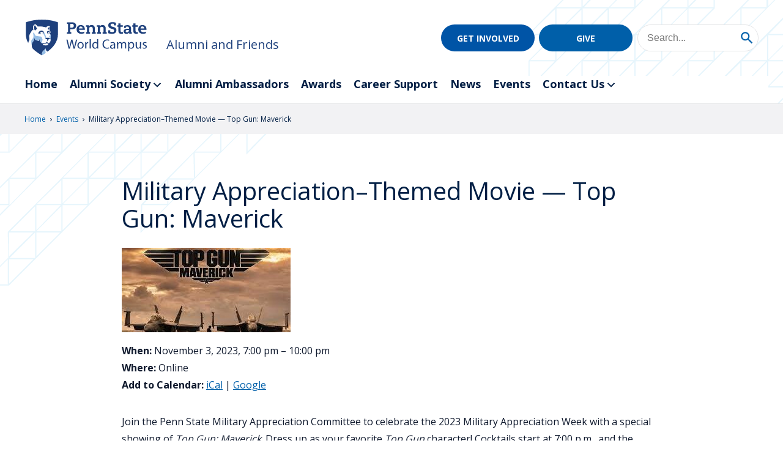

--- FILE ---
content_type: text/css
request_url: https://alumni.worldcampus.psu.edu/wp-content/plugins/ooe-slider-picker/css/slider-v2.css?ver=1.0.1
body_size: 1076
content:
/* General styles for the homepage templates */
.home .homepage-intro-content-wrapper {
    background-color: #ffffff;
  }
  #homepage-intro-sidebar {
    margin-top: 40px;
  }
  @media screen and (min-width: 1024px) {
    #homepage-intro-sidebar {
      margin-top: 0;
    }
  }
  .homepage-intro-content-wrapper #homepage-intro-sidebar section.widget {
    background-color: #ffffff;
    border-radius: 0;
    margin-bottom: 2.8em;
    padding: 0;
  }

/* Slider styles */
.slider-banner {
    background-color:#001e44;
    background-repeat: repeat-x;
    background-position: top 0px left -30px;
    background-image: url(/wp-content/plugins/ooe-slider-picker/images/hub-geometric-sky-blue.svg);
    background-size: 700px;
}

.slides-wrapper {
    line-height:1.0rem;
    margin:auto;
    max-width:1200px;
    overflow:visible;
    position:relative;
}

.slides {
    list-style:none;
    margin:auto;
    max-width:1200px;
    overflow:hidden;
    padding:0;
    position:relative;
    width:100%;
}

.slider-banner .slides li,
.pager li {
    height:inherit;
    opacity:1;
    overflow:hidden;
    padding:0;
    visibility:visible;
}

.pager li a,
.pager li a:active,
.pager li a:focus {
    color:#ffffff;
    font-size: 1.25rem;
}

.pager li a:hover,
.pager li a .fa-circle:before {
    color:#FFD100;
}

.slides li.current-hero {
    overflow:hidden;
}

.slider-banner .slides li {
    display: flex;
    -webkit-transition:visibility .5s ease, opacity .5s ease;
    -moz-transition:visibility .5s ease, opacity .5s ease;
    -o-transition:visibility .5s ease, opacity .5s ease;
    transition:visibility .5s ease, opacity .5s ease;
    width:100%;
}

.slides li:not(.current-hero) {
    left:0;
    opacity:0;
    position:absolute;
    top:0;
    visibility:hidden;
}

.slides li figure {
    display:inline-block;
    margin:0;
    overflow:hidden;
    padding:0;
    width:100%;
}

.slides li figure figcaption {
    color: #ffffff;
    font-size:1.625rem;
    font-weight:600;
    line-height:1.2;
    margin: 0 auto;
    padding:40px 16px;
    -webkit-font-smoothing:antialiased;
}

.slides li figure .image-wrapper {
    height:50vw;
    max-height:376px;
    overflow:hidden;
}

.slides li figure img {
    width:100%;
}

.slides li figure figcaption p {
    font-size:1rem;
    font-weight:normal;
    margin-bottom: 0;
}

.slides li figure figcaption p.no-cta {
    margin-bottom:4rem;
}

.slides li figure figcaption a.slider-call-to-action {
    background-color:#005FA9;
    border-radius: 32px;
    box-shadow: 1px 1px 0px rgba(0,0,0,0.2);
    color: #ffffff;
    display:inline-block;
    font-size:0.875rem;
    font-weight:600;
    margin-top:16px;
    padding:16px 24px;
    text-align:center;
    text-decoration:none;
    text-transform: uppercase;
    min-width:153px;
    -webkit-transition:background-color .25s ease-out;
    -moz-transition:background-color .25s ease-out;
    -o-transition:background-color .25s ease-out;
    transition:background-color .25s ease-out;
    -webkit-font-smoothing: antialiased;
}

.slides li figure figcaption a.slider-call-to-action:hover {
    background-color:#FFD100;
    color: #001e44;
}

.pager {

    list-style:none;
    margin:0;
    padding:0 0 16px 6px;
    width:auto;
}

.pager li {
    cursor:pointer;
    display: inline-block;
    padding:10px;
}


@media screen and (min-width:768px) {

    .slides li figure .image-wrapper {
        height:47vw;
        max-height:482px;
        overflow:hidden;
    }

}

@media screen and (min-width:1024px) {

    .pager {
        bottom:-44px;
        padding:0;
        position:absolute;
        left:0;
    }
    .slider-banner {
        padding: 50px 16px;
    }

    .slides-wrapper {
        background-color: #ffffff;
    }

    .slider-banner .slides {
        padding:0;
    }

    .slider-banner .slides li {
        padding:0;
    }

    .slides li figure .image-wrapper {
        float:right;
        height:29vw;
        max-height:384px;
        overflow:hidden;
        width:64%;
    }

    .slides li figure figcaption {
        color: #0F192D;
        margin: 16px 0 0;
        padding:16px 16px 0;
        width:36%;
    }

    .slides li figure figcaption p {
        font-size: 0.9375rem;
        line-height: 1.3;
        margin-top:.5rem;
    }

    .slides li figure figcaption a {
        bottom:1.4rem;
        display:inline-block;
    }

    .slides li figure figcaption a.slider-call-to-action:hover {
        background-color:#001e44;
        color: #ffffff;
    }

    .pager {
        float:left;
        left:inherit;
        margin:auto;
        right:inherit;
    }
}

@media screen and (min-width:1232px) {

    .slides li figure figcaption p {
        line-height: 1.7;
    }
}


--- FILE ---
content_type: text/css
request_url: https://alumni.worldcampus.psu.edu/wp-content/themes/PSUOutreachMarketing-WorldCampusAlumni/style.css?ver=1.1.3
body_size: 1595
content:
/*
 Theme Name:     World Campus Alumni - PSUOutreachMarketing
 Theme URI:      http://alumni.worldcampus.psu.edu
 Description:    Child theme using the PSUOutreachMarketing parent theme
 Author:         Penn State Outreach and Online Education
 Author URI:     http://www.outreach.psu.edu
 Template:       PSUOutreachMarketing
 Version:        1.1.3
*/

/* Site Title */
#masthead .psu-logo {
  margin-right: 0;
}
#masthead .site-logo a {
  display: block;
  color: #1e407c;
  font-size: 1.25rem;
  font-weight: normal;
}
@media screen and (min-width: 480px) {
  #masthead .site-logo a {
    margin: 21px 0 0;
  }
  .site-title a {
    white-space: nowrap;
    font-weight: 400;
  }
}
@media screen and (max-width: 479px) {
  #masthead .dual-logos .site-logo {
    margin-left: 78px;
  }
}

/* Make sure call-to-action buttons are same size */
.home .slides li figure figcaption a {
  padding: 14px 18px;
  min-width: 153px;
}
#sidebar-body .widget-view-more {
  padding: 10px 24px;
}

/* Homepage slider */
@media screen and (min-width: 1024px) {
  .home .slides li figure figcaption {
    font-size: 1.25rem;
  }
  .home .slides li figure .image-wrapper {
    text-align: right;
}
}

/* Alumni Society Board Members page */
.psu-page-alumni-society-board h3 {
  border-top: 1px solid #f2f3f4;
  padding-top: 40px;
  margin-top: 40px;
}
.psu-page-alumni-society-board h2 + h3 {
  border: 0;
  margin-top: 1em;
  padding-top: 0;
}
.psu-page-alumni-society-board h2 {
  padding-top: 1em;
}

/* Award winner widget on Awards page */
.psu-page-alumni-awards .widget_recent-posts-reorder-widget {
  padding-bottom: 0;
}
.psu-page-alumni-awards #sidebar-body .widget_recent-posts-reorder-widget figure {
  margin-top: 20px;
}
.psu-page-alumni-awards #sidebar-body .widget_recent-posts-reorder-widget h3  {
  font-size: 1rem;
  margin-bottom: 5px;
}
.psu-page-alumni-awards #sidebar-body .widget_recent-posts-reorder-widget h3 a:hover  {
  border-bottom: none;
  text-decoration: underline;
}
.psu-page-alumni-awards #sidebar-body .widget_recent-posts-reorder-widget .index-the-excerpt p {
  font-size: .875rem;
  margin-top: 0;
  margin-bottom: 20px;
}
.psu-page-alumni-awards #sidebar-body .widget_recent-posts-reorder-widget .continue-reading {
  display: none;
}

/*--------------------------------------------------------------
   Gravity Forms
-------------------------------------------------------------- */

/* Hide dropdown arrow from State field for international form */
.psu-page-alumni-information-update .gform_wrapper .gform_body .address_state::before {
  content: none;
}
.gform_wrapper .description, .gform_wrapper .gfield_description, .gform_wrapper .gsection_description, .gform_wrapper .instruction {
  font-size: .875rem;
}
.site-content .call-out-box .gform_wrapper h2.gsection_title {
  font-size: 1.125em;
}
.site-content .gform_wrapper .description, .site-content .gform_wrapper .gsection_description, .gform_wrapper .field_sublabel_above .ginput_complex.ginput_container label, .gform_wrapper .field_sublabel_above div[class*=gfield_date_].ginput_container label, .gform_wrapper .field_sublabel_above div[class*=gfield_time_].ginput_container label, .gform_wrapper .field_sublabel_below .ginput_complex.ginput_container label, .gform_wrapper .field_sublabel_below div[class*=gfield_date_].ginput_container label, .gform_wrapper .field_sublabel_below div[class*=gfield_time_].ginput_container label {
  font-size: .875rem;
}

/* RSS Widget */
#sidebar-body .widget_rss h2.widget-title a {
  display: none;
}
#sidebar-body .widget_rss h2.widget-title:after {
  content: "World Campus News"
}
.main-navigation a, .main-navigation .nav-menu > .menu-item-has-children > a, .main-navigation .nav-menu > .page_item_has_children > a {
  font-size: 1rem;
}
.home .widget li.upcoming-training-event .event-title a {
  font-size: 1rem;
}
.homepage-intro-content p {
  font-size: 1.125rem;
}
.home .homepage-intro-content-wrapper {
  background-color: #f2f3f4;
}

/* Statistics */
#statistics {
  background-color: #f2f3f4;
  border-top: 1px solid #e3e3e8;
}
#statistics h2 {
  color: #0F192D;
  font-size: 1.625rem
}
#statistics li strong,
#statistics li p {
  color: #0F192D;
}
@media screen and (min-width: 768px) {
  #statistics li p {
  margin: 0;
  }
}
#statistics li strong {
  font-size: 2rem
}

/* RSS Widget */
#sidebar-body .widget_rss {
  padding-bottom: 0
}

/* Events Pagination */
.em-pagination {
  display: block;
  margin-top: 2em;
}
.em-pagination strong {
  font-weight: normal;
}
.em-pagination a, .em-pagination a:visited {
  text-decoration: none;
  color: #0F192D;
}
.em-pagination a:hover {
  color: #376ad3;
  border-bottom: 3px solid #376ad3;
}
.em-pagination .page-numbers {
  font-size: 0.875rem;
  letter-spacing: 0.5px;
  padding: 4px 12px 8px;
  margin: 0 3px;
}
.em-pagination .current {
  border-bottom: 3px solid #0F192D;
}
.em-pagination .next, .em-pagination .prev {
  padding: 4px 0 8px;
}
.em-pagination .next:before {
  content: "Next ";
}
.em-pagination .prev:after {
  content: " Previous";
}
.em-pagination a.next:hover, .em-pagination a.prev:hover {
  border-bottom: 0;
}

/* Hub Geometric Background Image */
#content {
  background-repeat: no-repeat;
  background-position: top -300px left -440px;
  background-image: url(images/hub-geometric-sky-blue.svg);
  background-size: 700px;
}
.home .homepage-intro-content-wrapper {
  background-repeat: no-repeat;
  background-position: top -450px left -250px;
  background-image: url(images/hub-geometric-sky-blue.svg);
  background-size: 700px;
}
@media screen and (min-width: 480px) {
  #content {
    background-position: top -400px left -250px;
  }
  #masthead {
    background-repeat: no-repeat;
    background-position: right -380px bottom 30px;
    background-image: url(images/hub-geometric-sky-blue.svg);
    background-size: 700px;
  }
}
@media screen and (min-width: 1024px) {
  #masthead {
    background-position: right -280px top -34px;
  }
}
.home .widget_homepage-bullets-widget {
  background-repeat: no-repeat;
  background-position: right -380px bottom 320px;
  background-image: url(images/hub-geometric-sky-blue.svg);
  background-size: 700px;
}
@media screen and (min-width: 640px) {
  .home .widget_homepage-bullets-widget {
    background-position: right -180px bottom 30px;
  }
}
#header-search form.search-form {
  background-color: #ffffff;
}
.site-footer {
  background-repeat: no-repeat;
  background-position: top left;
  background-image: url(images/hub-geometric-sky-blue.svg);
  background-size: 700px;
  background-color: #001e44;
}


--- FILE ---
content_type: image/svg+xml
request_url: https://alumni.worldcampus.psu.edu/wp-content/themes/PSUOutreachMarketing/images/social-icon-youtube.svg
body_size: 60
content:
<svg version="1.1" id="Layer_1" xmlns="http://www.w3.org/2000/svg" xmlns:xlink="http://www.w3.org/1999/xlink" x="0px" y="0px"
	 viewBox="0 0 40 40" style="enable-background:new 0 0 40 40;" xml:space="preserve">
  <defs>
    <style>.cls-1{fill:red;}.cls-2{fill:#fff;}</style>
  </defs>
  <title>youtube</title>
  <g id="Layer_2" data-name="Layer 2">
    <g id="Layer_1-2" data-name="Layer 1">
      <rect id="_Path_11" data-name=" Path 11" class="cls-1" width="40" height="40"/>
      <path class="cls-2" d="M34.35,12.75a3.78,3.78,0,0,0-2.65-2.67C29.36,9.45,20,9.45,20,9.45s-9.36,0-11.7.63a3.78,3.78,0,0,0-2.65,2.67A39.7918,39.7918,0,0,0,5,20a39.7877,39.7877,0,0,0,.62,7.25,3.78,3.78,0,0,0,2.65,2.67c2.34.63,11.7.63,11.7.63s9.36,0,11.7-.63a3.78,3.78,0,0,0,2.65-2.67A39.7893,39.7893,0,0,0,35,20,39.7926,39.7926,0,0,0,34.35,12.75ZM16.94,24.45v-8.9L24.76,20Z"/>
    </g>
  </g>
</svg>

--- FILE ---
content_type: image/svg+xml
request_url: https://alumni.worldcampus.psu.edu/wp-content/themes/PSUOutreachMarketing/images/social-icon-facebook.svg
body_size: 82
content:
<?xml version="1.0" encoding="utf-8"?>
<!-- Generator: Adobe Illustrator 19.0.0, SVG Export Plug-In . SVG Version: 6.00 Build 0)  -->
<svg version="1.1" id="Layer_1" xmlns="http://www.w3.org/2000/svg" xmlns:xlink="http://www.w3.org/1999/xlink" x="0px" y="0px"
	 viewBox="0 0 144 144" style="enable-background:new 0 0 144 144;" xml:space="preserve">
<style type="text/css">
	.st0{fill:#3C5A98;}
	.st1{fill:#FFFFFF;}
</style>
<rect id="XMLID_46_" x="0" y="0" class="st0" width="144" height="144"/>
<path id="f" class="st1" d="M99,144.3V88.2h18.8l2.8-21.9H99v-14c0-6.3,1.8-10.6,10.8-10.6l11.6,0V22.1c-2-0.3-8.9-0.9-16.9-0.9
	c-16.7,0-28.1,10.2-28.1,28.9v16.1H57.5v21.9h18.9v56.1H99z"/>
</svg>


--- FILE ---
content_type: image/svg+xml
request_url: https://alumni.worldcampus.psu.edu/wp-content/themes/PSUOutreachMarketing/images/social-icon-linkedin.svg
body_size: 396
content:
<?xml version="1.0" encoding="utf-8"?>
<!-- Generator: Adobe Illustrator 19.0.0, SVG Export Plug-In . SVG Version: 6.00 Build 0)  -->
<svg version="1.1" id="Layer_1" xmlns="http://www.w3.org/2000/svg" xmlns:xlink="http://www.w3.org/1999/xlink" x="0px" y="0px"
	 viewBox="0 0 144 144" style="enable-background:new 0 0 144 144;" xml:space="preserve">
<style type="text/css">
	.st0{fill:#007BB5;}
	.st1{fill:#231F20;}
	.st2{fill:#FFFFFF;}
</style>
<rect id="XMLID_54_" x="0" y="0" class="st0" width="144" height="144"/>
<g id="XMLID_34_">
	<path id="XMLID_38_" class="st1" d="M161.1,116.2c1.7-0.2,2.6-1.1,2.6-2.7c0-1.9-1.2-2.8-3.5-2.8h-3.8v10h1.4v-4.4h1.8l0,0.1
		l2.8,4.3h1.5l-3-4.5L161.1,116.2z M159.4,115.2h-1.7v-3.4h2.1c1.1,0,2.3,0.2,2.3,1.6C162.2,115.1,161,115.2,159.4,115.2z"/>
	<path id="XMLID_35_" class="st1" d="M159.6,106.2c-5.3,0-9.5,4.2-9.5,9.5c0,5.3,4.2,9.5,9.5,9.5c5.3,0,9.5-4.2,9.5-9.5
		C169.1,110.4,164.9,106.2,159.6,106.2z M159.6,124c-4.5,0-8.1-3.6-8.1-8.2c0-4.7,3.6-8.2,8.1-8.2c4.5,0,8.1,3.6,8.1,8.2
		C167.7,120.4,164.2,124,159.6,124z"/>
</g>
<rect id="XMLID_18_" x="21.3" y="54" class="st2" width="21.4" height="68.7"/>
<path id="XMLID_17_" class="st2" d="M32,19.8c6.8,0,12.4,5.5,12.4,12.4c0,6.8-5.5,12.4-12.4,12.4c-6.9,0-12.4-5.5-12.4-12.4
	C19.6,25.4,25.2,19.8,32,19.8"/>
<path id="XMLID_2_" class="st2" d="M56.1,54h20.5v9.4h0.3c2.8-5.4,9.8-11.1,20.2-11.1c21.6,0,25.6,14.2,25.6,32.7v37.7h-21.4V89.3
	c0-8-0.1-18.2-11.1-18.2c-11.1,0-12.8,8.7-12.8,17.7v34H56.1V54z"/>
</svg>


--- FILE ---
content_type: image/svg+xml
request_url: https://alumni.worldcampus.psu.edu/wp-content/themes/PSUOutreachMarketing/images/penn-state-world-campus.svg
body_size: 3210
content:
<svg xmlns="http://www.w3.org/2000/svg" id="Layer_1" width="229" height="72" x="0" y="0" version="1.1" viewBox="0 0 229 72" xml:space="preserve"><style>.st1{fill:#1e407c}</style><g id="_Group_2"><g id="_Group_3"><path id="_Compound_Path_" fill="#fff" d="M32.6 72C18.2 63.4 0 51 0 28.9V5.7C6.6 3.2 16.9 0 32.6 0c11.1-.1 22.2 1.8 32.6 5.7v23.2c0 22.2-18.9 35-32.6 43.1z"/></g><g id="_Group_4"><path id="_Compound_Path_2" d="M42.4 41.8c0-.5.4-1.3.4-2s-1-1-1.8-1.1c-1.6-.2-2.2-.1-2.2-.5.1-.4.2-.7.5-.9.5-.6 1.2-.9 2-1 .8-.1 1.7-.2 2.5-.2s1.6.1 2.4.2c1 .2 1.2.6 1.2 1.1v.5c-.1.5-.6.9-1.1.9l-.5.1c-.6 0-1.1.3-1.3.8-.5 1.4-1.3 2.4-1.9 2.4-.2 0-.3-.1-.2-.3zm1.4-21.9c-.2 0-.3-.2-.2-.4.1-.4.3-.7.5-1 .8-1.1 2-2.4 2.3-2.4.3.1.5.3.6.6.2.4.3.8.3 1.2 0 1.3-.5 2.6-1.3 3.6-.7-.7-1.4-1.2-2.2-1.6zm-23.9 2.6c.5-.1.9-.4 1.2-.9 1.2-1.4 2.5-1.6 2.5-2.1 0-.3-.2-.6-.3-.8-1-1.5-1.9-3.1-2.7-4.7-.2-.4-.6-.7-1-.9-.5.1-1 .5-1.2 1-.4.6-.7 1.3-.8 2 0 1.4.3 2.7.7 4 .4 1.3 1 2.4 1.6 2.4zm14.9 4.8c-.2-1.3-1.3-2.2-2.6-2.1-1.3 0-2.4.8-2.9 2 .4.9 1.2 1.6 2.1 1.8.2.1.4.1.4.2 0 .2-.2.3-.7.3-1.1.1-2.2-.4-3-1.2-.5.1-1 .2-1.5.2-.3 0-.6-.2-.7-.6 0-.3.1-.7.2-1l.3-.5c.4-1 1.1-1.9 2-2.4l.8-.5c.7-.4 1.6-.7 2.5-.6h.7c.8-.1 1.7.2 2.3.8 1.1.9 1.6 1.4 1.6 2A3.22 3.22 0 0134 29c-.1 0-.2 0-.2-.1v-.1c0-.1.1-.2.2-.2.4-.4.6-.8.8-1.3zM42 50.2c-1.1.2-2.2.3-3.3.2-3.7 0-4.3-.9-4.3-1.6 0-1.2 5.3-2 7.4-2s2.9.6 2.9 1.1c-.4 1.2-1.5 2.1-2.7 2.3zM20.6 61c3.8 2.9 7.8 5.6 12 8.1 0-3.6-.1-5.8 2.4-8.3l3-3.1c.4-.6 1-1 1.6-1.3.3 0 .3.1.3.4.1 1 .3 2.1.8 3 .5 1.1 1.5 1.9 2.7 2.1 10.5-8 19.3-18.3 19.3-33V7.4c-2.6-.9-13.2-5-30.1-5S5.1 6.6 2.5 7.4v21.5c0 6 1.5 11.8 4.5 17 .3-3 2.3-4.4 2.3-7.3 0-2-.6-3.3-.6-5 0-3.1 4.2-9.4 6.3-12 .1-.1.2-.2.4-.3.2 0 .3.1.4.2.1.3.3.5.5.5s.3-.1.3-.3v-.1c-.4-1.6-.7-3.3-.6-5 0-2.5.6-3 2.1-4.5.5-.6 1.2-1 2-1.1.8.1 1.5.5 1.9 1.1.9.9 1.7 1.9 2.5 2.9 0 .1.1.1.2.1.4 0 .8-.1 2.7-.1 3.8 0 7.6.4 11.3 1.4.7.3 1.3.5 2 .8.1 0 .2 0 .2-.1V17c-.2-.2-.3-.4-.4-.6 0-.1.1-.3.2-.3 2-1.1 3.7-1.9 5.2-1.9.9 0 1.3.8 1.7 1.6.4.7.6 1.4.6 2.2 0 1.6-.5 3.1-1.4 4.3.3.3.7.8 1 1.1.6.6.9 1.3 1 2.1 0 .4-.1.9-.2 1.3 0 .3-.2.5-.5.5s-.4-.3-.4-.6v-.2c0-1.6-1.2-2.9-2.7-3.2h-.2c-.8 0-1.6.3-2.1.9-.4.4-.7.9-.7 1.5.1.5.3 1 .6 1.5.2.4.7 1.3 1 1.8.2.4.5.6.9.6.9 0 1.6-.1 1.6-.4 0-.1 0-.1-.2-.1h-.2c-1.1 0-1.7-1.4-2.3-2.7.4-.5 1.1-.8 1.8-.8.9-.1 1.8.6 1.8 1.6v.1c0 .4-.1.7-.2 1.1 0 .1-.1.1-.1.2s.2.2.5.2l.4.1c.4.1.7.4.8.8.1.3.3.9.4 1 .3.7.5 1.5.5 2.3 0 .8-.1 1.5-.3 2.3-.3.8-.5 1.6-.6 2.5.1.1.1.3.2.4.3.6.4 1.3.4 2v.7c0 1.1-.4 2.1-1.1 3-.4.6-1 1.4-1.4 1.8-.2.3-.5.5-.9.5-.2 0-.4 0-.5-.1l-.9-.2c-.6-.2-1.1-.7-1.3-1.3V44c-.2-.5-.3-.8-.6-.8s-.5.2-.6.5c-.5 1-1.4 1.7-2.5 1.9l-1.8.4c-1 .3-2 .5-3 .5h-.5c-1.3-.1-2.5-.7-3.2-1.8-1.8-2.2-1.7-2.5-1.8-5.5.1-.3-.1-.7-.5-.7-.3 0-.4.6-.6 1.5-.1 1.1-.4 2.1-.9 2.1-.4 0-.8-.1-1.2-.3l-3.2-1c-1.2-.4-2.4-.7-2.8-1.8l-.8-1.9c0-.3-.2-.5-.5-.5-.2.1-.4.4-.4.7 0 .5-.1 1.1-.2 1.6 0 1.5-.6 2.9-1.5 4.1-.4.5-.8 1.1-1.2 1.7a6.62 6.62 0 00-1.4 4.9V51c0 3.5.9 5.2 6.9 10z" class="st1"/><path id="_Compound_Path_3" fill="#96bee6" d="M48.5 29.7c.1.3.3.9.4 1 .3.7.5 1.5.5 2.3 0 .8-.1 1.5-.3 2.3-.3.8-.4 1.6-.5 2.5-.1-.2-1.9-3.3-2-3.6-.2-.2-.2-.5-.3-.8 0-.3.2-.6.5-.8.2-.1.5-.3.7-.4.7-.3 1.2-.9 1.2-1.7 0-.2-.1-.5-.2-.8zm-7.8 5c.1.2.2.5.2.7 0 .3-.1.7-.4.9l-.5.5c-.3.1-.5.3-.6.5-.3.3-.4.6-.5.9 0 .1 0 .1.1.2-.3-.2-.5-.6-.5-1 0-.3.1-.5.1-.8 0-.2-.1-.4-.1-.6-.5-1.7-1.3-3.7-1.9-5-.5-1.3-1-2.1-1.5-2.1-.3 0-.6.2-1 .2.7-.1 1.3-.5 1.7-1.1.5-.6.7-1.3.6-2.1 0-.3-.1-.7-.4-.9.7.8 1.3 1.8 1.8 2.9 1 2.3 2 4.9 2.9 6.8zM13.7 51v-1.5c-.1-1.7.4-3.5 1.4-4.9l1.2-1.7c.9-1.2 1.5-2.6 1.5-4.1 0-.5.1-1.1.2-1.6-.1-.3.1-.6.4-.7.3 0 .3.2.5.5l.8 1.9c.5 1.1 1.6 1.4 2.8 1.8l3.2 1.1c.4.1.8.2 1.2.2.5 0 .8-1.1.9-2.1.1-.9.2-1.5.6-1.5.3.1.5.4.5.7.1 3-.1 3.3 1.8 5.5.7 1.1 1.9 1.8 3.2 1.8-.6-.2-1-.9-.9-1.5v-1.1c0-.6.1-1.2.3-1.7l.4-1.1c.2-.3.2-.7.2-1-.1-.6-.2-1.2-.5-1.8-.2-.5-.4-1.2-.6-1.8-.7-1.9-1-2.3-3.2-2.6l-4.5-.6c-2.5-.4-4.5-.5-5.5-2.2-1.2-2-1.1-4.5-2.3-4.5-.6 0-.9.6-.9 1.5s.4 2.5.4 5.2c.2 1.7-.4 3.4-1.6 4.7l-1.1 1.5c-1 1.3-1.5 2-1.4 3.5.1 2.7.4 5.4 1 8.1zm25.6 9c.1-.9.5-2.5.5-3.1 0-.3-.1-.4-.3-.4-.6.3-1.2.7-1.6 1.3l-3 3.1c-2.4 2.5-2.3 4.6-2.3 8.2 2.7-1.6 5.2-3.2 7.1-4.5-.4-1.6-.5-3.2-.4-4.6z"/></g></g><path id="_Compound_Path_4" d="M217.4 21.4h11.1c0-5.7-2.8-9-7.6-9s-7.9 3.2-7.9 8.2c0 1.9.6 8.1 8.6 8.1 2 .1 3.9-.3 5.7-1v-2.9c-1.5.6-3.1 1-4.8.9-3 .1-5-1.7-5.1-4.3zm-15.7-5.8h2.2v8.9c0 2.7 1.9 4.3 5 4.3 1.1 0 2.3-.2 3.4-.5v-2.7c-.6.1-1.2.2-1.7.2-1.9 0-2.7-.8-2.7-3v-7.2h4.3v-2.8h-4.3V9.4h-4v3.4h-2.2v2.8zm-12 .2c.8-.3 1.7-.5 2.6-.5 2.3 0 3.4 1 3.4 3.2v.9h-2.1c-5.2 0-8 1.7-8 5 0 2.7 2 4.5 5.2 4.5 2.1.1 4-.8 5.2-2.5h.1l.1 2.2h4.9v-2.8h-1.6v-7.1c0-4.1-2.4-6.1-7.1-6.1-2.1.1-4.1.6-5.9 1.6V18h3.3l-.1-2.2zm-16-.2h2.2v8.9c0 2.7 1.9 4.3 5 4.3 1.1 0 2.3-.2 3.4-.5v-2.7c-.6.1-1.2.2-1.7.2-1.9 0-2.7-.8-2.7-3v-7.2h4.3v-2.8h-4.3V9.4h-4v3.4h-2.2v2.8zM160.5 25v-2.7h-3.7v5.4c2.3.8 4.7 1.2 7.1 1.1 5.3 0 8.2-2.3 8.2-6.6s-3.2-5.5-6.2-6.3l-2.1-.6c-1.7-.4-2.6-1.3-2.6-2.8s1.1-2.7 3.6-2.7c.9 0 1.8.2 2.7.5V13h3.7V8.1c-2.1-.7-4.3-1.1-6.5-1.1-5 0-7.8 2.1-7.8 5.9 0 3.4 1.6 5.2 5.5 6.3l1.8.5c2.5.7 3.6 1.6 3.6 3.2 0 1.7-1.2 2.7-3.5 2.7-1.3 0-2.6-.2-3.8-.6zM102 21.4h11.1c0-5.7-2.8-9-7.6-9s-7.9 3.2-7.9 8.2c0 1.9.6 8.1 8.6 8.1 2 .1 3.9-.3 5.7-1v-2.9c-1.5.6-3.1 1-4.8.9-2.9.2-4.9-1.6-5.1-4.3zm24 7h7.5v-2.8h-1.8v-7c0-3.8-2.4-6.2-6-6.2-2-.1-3.9.8-5 2.5h-.1l-.1-2.1H115v2.8h2.1v10h-1.7v2.8h7.5v-2.8h-1.8v-6.3c0-2.3 1.2-3.6 3.4-3.6s3.4 1.3 3.4 3.6v6.3h-1.7l-.2 2.8zm-46.6 0h8.3v-2.8h-2v-5.4h3.4c4.8 0 7.7-2.4 7.7-6.4s-2.9-6.4-7.7-6.4h-9.6v2.8h2.1v15.4h-2.1l-.1 2.8zM192 26c-1.8 0-2.5-1.1-2.5-2.1 0-1.6 1.4-2.3 4.7-2.3h1.3v.2c.1 2.9-1.7 4.2-3.5 4.2zm25.3-7.2c.1-2.3 1.4-3.8 3.4-3.8 1.8-.1 3.3 1.4 3.4 3.2V18.8h-6.8zm-115.4 0c.2-2.3 1.6-3.7 3.5-3.7 1.8-.1 3.3 1.4 3.4 3.2V18.9l-6.9-.1zm-13.3-1.4h-3v-7.2h2.9c2.4 0 3.9 1.4 3.9 3.6s-1.4 3.6-3.8 3.6zm57.8 11h7.5v-2.8h-1.8v-7c0-3.8-2.4-6.2-6-6.2-2-.1-3.9.8-5 2.5h-.1l-.1-2.1h-5.6v2.8h2.1v10h-1.7v2.8h7.5v-2.8h-1.9v-6.3c0-2.3 1.2-3.6 3.4-3.6s3.4 1.3 3.4 3.6v6.3h-1.7v2.8zm-63.8 28l-4.2-16.8h2.3l2 8.5c.5 2.1.9 4.2 1.2 5.8.3-1.7.8-3.7 1.4-5.8l2.2-8.4h2.3l2 8.5c.5 2 .9 4 1.2 5.7.3-1.8.8-3.7 1.3-5.8l2.2-8.4h2.2l-4.6 16.8h-2.3l-2.1-8.7c-.5-1.8-.8-3.6-1.1-5.5-.3 1.8-.8 3.7-1.3 5.5l-2.4 8.7-2.3-.1zm28.3-6.2c0 4.4-3.1 6.4-6 6.4-3.3 0-5.8-2.4-5.8-6.2 0-4 2.6-6.4 6-6.4 3.4.1 5.8 2.6 5.8 6.2zm-9.6.2c0 2.6 1.5 4.6 3.7 4.6s3.7-2 3.7-4.7c0-2-1-4.6-3.6-4.6s-3.7 2.4-3.8 4.7zm12.3-2.3c0-1.4 0-2.6-.1-3.8h1.9v2.4h.1c.4-1.5 1.8-2.6 3.4-2.7.2 0 .4 0 .6.1v2.1c-.2-.1-.5-.1-.7-.1a3.1 3.1 0 00-2.9 2.8c-.1.3-.1.7-.1 1v6.4h-2.2v-8.2zm8.3-9.4h2.2v17.6h-2.2V38.7zm16.2 0v14.5c0 1 0 2.1.1 3.1h-2l-.1-2.1c-.8 1.5-2.4 2.4-4.1 2.4-2.9 0-5.1-2.5-5.1-6.1 0-4 2.5-6.5 5.4-6.5 1.5-.1 2.9.6 3.7 1.8v-7.1h2.1zm-2.2 10.5c0-.3 0-.6-.1-.9-.3-1.5-1.6-2.5-3.2-2.5-2.3 0-3.6 2-3.6 4.6 0 2.4 1.2 4.4 3.6 4.4 1.5 0 2.9-1.1 3.2-2.6.1-.3.1-.7.1-1v-2zm22.9 6.6c-1.4.6-2.9.8-4.4.8-4.7 0-8.3-3-8.3-8.5 0-5.2 3.6-8.8 8.7-8.8 1.4-.1 2.7.2 4 .7l-.5 1.8c-1.1-.5-2.2-.7-3.4-.7-3.9 0-6.5 2.5-6.5 7 0 4.1 2.4 6.7 6.4 6.7 1.2 0 2.4-.2 3.5-.7l.5 1.7zm9.1.6l-.2-1.5h-.1c-.9 1.2-2.2 1.8-3.7 1.8-1.9.1-3.5-1.3-3.7-3.2v-.3c0-2.9 2.6-4.5 7.2-4.5v-.2c.2-1.4-.8-2.6-2.1-2.8h-.6c-1.1 0-2.2.3-3.1.9l-.5-1.4c1.2-.7 2.6-1.1 4-1.1 3.7 0 4.6 2.5 4.6 5v4.5c0 1 .1 1.9.2 2.9l-2-.1zm-.3-6.2c-2.4 0-5.1.4-5.1 2.7 0 1.1.8 2 1.9 2.1h.2c1.3 0 2.5-.8 2.9-2 .1-.2.1-.5.1-.7v-2.1zm5.7-2.6c0-1.2 0-2.3-.1-3.3h1.9l.1 2h.1a4 4 0 013.8-2.2c1.5 0 2.9 1 3.4 2.4a7 7 0 011.3-1.7c.8-.6 1.7-.9 2.7-.8 1.6 0 4 1 4 5.2v7.1h-2.1v-6.8c0-2.3-.8-3.7-2.6-3.7-1.2.1-2.2.9-2.6 2-.1.4-.2.7-.2 1.1v7.4h-2.1v-7.2c0-1.9-.8-3.3-2.5-3.3-1.7.2-2.9 1.6-2.9 3.3v7.3h-2.1l-.1-8.8zm20.7.6c0-1.5 0-2.8-.1-4h2l.1 2.1c.9-1.5 2.5-2.4 4.3-2.3 2.9 0 5.1 2.5 5.1 6.1 0 4.3-2.6 6.5-5.5 6.5-1.5.1-2.9-.7-3.7-1.9v6.6H194V48.2zm2.2 3.2a3.42 3.42 0 003.4 3.5c2.3 0 3.7-1.9 3.7-4.6 0-2.4-1.3-4.5-3.6-4.5-1.6.1-2.9 1.2-3.3 2.7-.1.3-.1.6-.1.9l-.1 2zm22 1.7c0 1.2 0 2.3.1 3.3h-1.9l-.1-2a4.4 4.4 0 01-4 2.2c-1.9 0-4.1-1-4.1-5.3v-7h2.2V51c0 2.3.7 3.8 2.7 3.8 1.3 0 2.4-.8 2.9-2 .1-.4.2-.7.2-1.1v-7.4h2.2l-.2 8.8zm3.4 1c.9.5 1.9.8 2.9.9 1.6 0 2.3-.8 2.3-1.8s-.6-1.6-2.2-2.2c-2.2-.8-3.2-2-3.2-3.4 0-2 1.6-3.5 4.1-3.5 1 0 2.1.2 3 .7l-.5 1.6c-.7-.5-1.6-.7-2.5-.7-.9-.1-1.8.5-2 1.4v.2c0 .9.7 1.4 2.3 2 2.1.8 3.2 1.8 3.2 3.6 0 2.1-1.6 3.6-4.5 3.6-1.2 0-2.3-.3-3.4-.8l.5-1.6z" class="st1"/></svg>

--- FILE ---
content_type: image/svg+xml
request_url: https://alumni.worldcampus.psu.edu/wp-content/themes/PSUOutreachMarketing/images/social-icon-instagram.svg
body_size: 639
content:
<?xml version="1.0" encoding="utf-8"?>
<!-- Generator: Adobe Illustrator 19.0.0, SVG Export Plug-In . SVG Version: 6.00 Build 0)  -->
<svg version="1.1" id="Logo" xmlns="http://www.w3.org/2000/svg" xmlns:xlink="http://www.w3.org/1999/xlink" x="0px" y="0px"
	 viewBox="0 0 512 512" style="enable-background:new 0 0 512 512;" xml:space="preserve">
<style type="text/css">
	.st0{fill:#4C68D7;}
	.st1{fill:#FFFFFF;}
</style>
<rect x="0" y="0" class="st0" width="512" height="512"/>
<g>
	<path class="st1" d="M256,97c51.8,0,57.9,0.2,78.4,1.1c18.9,0.9,29.2,4,36,6.7c9.1,3.5,15.5,7.7,22.3,14.5
		c6.8,6.8,11,13.2,14.5,22.3c2.7,6.8,5.8,17.1,6.7,36c0.9,20.5,1.1,26.6,1.1,78.4s-0.2,57.9-1.1,78.4c-0.9,18.9-4,29.2-6.7,36
		c-3.5,9.1-7.7,15.5-14.5,22.3c-6.8,6.8-13.2,11-22.3,14.5c-6.8,2.7-17.1,5.8-36,6.7c-20.5,0.9-26.6,1.1-78.4,1.1
		s-57.9-0.2-78.4-1.1c-18.9-0.9-29.2-4-36-6.7c-9.1-3.5-15.5-7.7-22.3-14.5c-6.8-6.8-11-13.2-14.5-22.3c-2.7-6.8-5.8-17.1-6.7-36
		C97.2,313.9,97,307.8,97,256s0.2-57.9,1.1-78.4c0.9-18.9,4-29.2,6.7-36c3.5-9.1,7.7-15.5,14.5-22.3c6.8-6.8,13.2-11,22.3-14.5
		c6.8-2.7,17.1-5.8,36-6.7C198.1,97.2,204.2,97,256,97 M256,62c-52.7,0-59.3,0.2-80,1.2c-20.6,0.9-34.7,4.2-47.1,9
		c-12.8,5-23.6,11.6-34.4,22.4c-10.8,10.8-17.4,21.6-22.4,34.4c-4.8,12.3-8.1,26.4-9,47.1c-0.9,20.7-1.2,27.3-1.2,80
		c0,52.7,0.2,59.3,1.2,80c0.9,20.6,4.2,34.7,9,47.1c5,12.8,11.6,23.6,22.4,34.4c10.8,10.8,21.6,17.4,34.4,22.4
		c12.3,4.8,26.4,8.1,47.1,9c20.7,0.9,27.3,1.2,80,1.2s59.3-0.2,80-1.2c20.6-0.9,34.7-4.2,47.1-9c12.8-5,23.6-11.6,34.4-22.4
		c10.8-10.8,17.4-21.6,22.4-34.4c4.8-12.3,8.1-26.4,9-47.1c0.9-20.7,1.2-27.3,1.2-80s-0.2-59.3-1.2-80c-0.9-20.6-4.2-34.7-9-47.1
		c-5-12.8-11.6-23.6-22.4-34.4c-10.8-10.8-21.6-17.4-34.4-22.4c-12.3-4.8-26.4-8.1-47.1-9C315.3,62.2,308.7,62,256,62L256,62z"/>
	<path class="st1" d="M256,156.4c-55,0-99.6,44.6-99.6,99.6s44.6,99.6,99.6,99.6s99.6-44.6,99.6-99.6S311,156.4,256,156.4z
		 M256,320.7c-35.7,0-64.7-28.9-64.7-64.7s28.9-64.7,64.7-64.7s64.7,28.9,64.7,64.7S291.7,320.7,256,320.7z"/>
	<circle class="st1" cx="359.5" cy="152.5" r="23.3"/>
</g>
</svg>


--- FILE ---
content_type: image/svg+xml
request_url: https://alumni.worldcampus.psu.edu/wp-content/themes/PSUOutreachMarketing-WorldCampusAlumni/images/hub-geometric-sky-blue.svg
body_size: 2382
content:
<?xml version="1.0" encoding="utf-8"?>
<!-- Generator: Adobe Illustrator 28.2.0, SVG Export Plug-In . SVG Version: 6.00 Build 0)  -->
<svg version="1.1" id="hub-geometric" xmlns="http://www.w3.org/2000/svg" xmlns:xlink="http://www.w3.org/1999/xlink" x="0px"
	 y="0px" viewBox="0 0 719.5 718.4" width="719.5"  height="718.4" style="enable-background:new 0 0 719.5 718.4;" xml:space="preserve">
<style type="text/css">
	.st0{opacity:0.1;fill:#009CDE;}
</style>
<path class="st0" d="M223,717l47-46v-1h1l-1-43l177-177h-41L226,631l1-50l176-176l1-2l1-44l44-43V185L186,447h43v45v-1l87-87v-46h46
	v47l-89,89h-45L93,631v-49l89-89v-42L4,629v-47l1-1l308-309h-43l46-46v-46L494,2h92L453,136h41L627,2h48l-91,91v42L717,0v50L583,185
	l-1-45l-87,86v90l-43,42h42l44-44h48l-91,91v41l223-223v93h-1L494,539h-44L272,717H223z M228,715h42v-42L228,715z M272,714l41-41
	h-41V714z M273,671h42l1-1v-42L273,671z M318,668l40-40h-40V668z M272,668l41-40h-41V668z M228,626l44-44h-44V626z M95,583v43l43-44
	H95V583z M311,626h5v-42l-42,42H311z M360,626v-42l-42,42H360z M6,625l42-43H6V625z M362,624l42-42h-42V624z M318,624l41-42h-41V624
	z M273,582l43-44h-43v43V582z M48,580v-40L8,580H48z M404,580v-41l-41,41H404z M360,580v-40l-41,40H360z M271,580v-40l-41,40H271z
	 M50,580l43-42H50V580z M140,580l42-42h-42V580z M138,580v-40l-40,40H138z M406,580l42-42h-42V580z M362,579l41-41h-41V579z
	 M493,537v-42l-41,42H493z M184,536l42-42h-42V536z M449,536v-41l-41,41H449z M404,536v-41l-41,41H404z M318,536l41-42h-41V536z
	 M316,536v-41l-42,41H316z M93,536v-41l-41,41H93z M182,536v-40l-40,40H182z M95,535l42-41H95V535z M495,535l41-41h-41V535z
	 M451,535l41-41h-41V535z M406,535l41-41h-41V535z M231,492h40v-40L231,492z M185,492h42v-41L185,492z M138,492v-41l-42,41H138z
	 M538,492v-41l-41,41H538z M493,492v-41l-41,41H493z M449,492v-42l-42,42H449z M360,492v-42l-41,42H360z M273,492l42-43h-41l-1,1
	V492z M362,491l42-42h-42V491z M140,491l41-42h1h-42V491z M184,491l41-42h-41V491z M540,490l41-41h-41V490z M495,490l42-41h-42V490z
	 M451,490l41-41h-41V490z M316,447v-40l-41,40H316z M582,447v-41l-41,41H582z M538,447v-41l-41,41H538z M493,447v-41l-41,41H493z
	 M449,447v-41l-41,41H449z M405,447l-1-41l-41,41H405z M318,447l41-42h-41V447z M182,447v-41l-41,41H182z M184,447l41-42h-41V447z
	 M584,446l42-41h-42V446z M540,446l41-41h-41V446z M407,446l40-41h-41L407,446z M451,445l40-40h-40V445z M360,403v-40l-41,40H360z
	 M493,403v-41l-41,41H493z M449,403v-42l-42,42H449z M227,403v-42l-42,42H227z M627,403v-41l-41,41H627z M582,403v-41l-41,41H582z
	 M317,360v42l43-42H317z M229,402l41-42h-41V402z M495,402l42-42h-42V402z M629,402l41-42h-41V402z M584,402l42-42h-42V402z
	 M451,401l41-41h-41V401z M407,360l-1,41l41-41H407z M538,358v-41l-41,41H538z M671,358v-41l-40,41H671z M627,358v-41l-41,41H627z
	 M271,358v-41l-41,41H271z M449,358v-39l-40,39H449z M273,358l42-42h-42V358z M673,357l41-41h-41V357z M540,357l41-41h-41V357z
	 M629,357l41-41h-41V357z M451,357l41-41h-41V357z M716,314v-41l-41,41H716z M671,314v-42l-41,42H671z M493,314v-41l-40,41H493z
	 M316,314v-42l-42,42H316z M318,313l41-42h-41V313z M451,313l41-42h-41V313z M673,312l41-41h-41V312z M274,270h42v-41L274,270z
	 M493,269v-41l-41,41H493z M360,269v-41l-41,41H360z M716,269v-41l-42,41H716z M362,269l42-42h-42V269z M318,267l40-40h-40V267z
	 M451,267l40-40h-40V267z M405,225v-41l-42,41H405z M360,225v-41l-41,41H360z M493,225l1-1h-1v-40l-41,41H493z M407,224l42-42h-42
	V224z M362,224l41-42h-41V224z M451,223l41-41h-41V223z M318,223l41-41h-41V223z M495,223l42-41h-42V223z M538,180v-41l-41,41H538z
	 M493,180v-41l-40,41H493z M449,180v-41l-41,41H449z M405,180v-41l-41,41H405z M360,180v-40l-41,40H360z M584,180l43-42h-43V180z
	 M362,180l41-42h-41V180z M451,179l41-41h-41V179z M495,179l41-41h-41V179z M540,179l42-41h-42V179z M407,179l40-41h-40V179z
	 M627,136V94l-41,42H627z M582,136V95l-41,41H582z M538,136V95l-41,41H538z M449,136V95l-41,41H449z M405,136V95l-41,41H405z
	 M629,135l41-41h-41V135z M451,135l41-41h-41V135z M407,135l41-41h-41V135z M540,134l41-40h-41V134z M671,92V49l-41,43H671z M582,92
	V50l-41,42H582z M493,92V51l-41,41H493z M449,92V50l-41,42H449z M584,91l42-42h-42V91z M673,91l42-42h-42V91z M495,91l42-42h-42V91z
	 M451,90l41-41h-41V90z M715,47V5l-41,42H715z M627,47V5l-42,42H627z M538,47V6l-41,41H538z M493,47V6l-41,41H493z M629,46l42-42
	h-42V46z M495,46l42-42h-42V46z M540,46l41-42h-41V46z M494,582v-1l224-224v92l-47,48v-46L493,629L494,582z M496,583l-1,42l43-43
	h-42V583z M538,580v-40l-40,40H538z M540,580l41-41h-41V580z M583,537l-1-42l-41,42H583z M585,535l41-41h-42L585,535z M584,494v-1
	V494z M585,492h42v-41L585,492z M673,492l42-43h-42V492z M629,491l42-42h-42V491z M716,447v-41l-41,41H716z M671,447v-41l-41,41H671
	z M673,445l41-40h-41V445z M716,403v-41l-41,41H716z M0,494l93-90v-42l-44,43H4v-46l89-88v-42L4,320v-95L135,94H95L4,185v-48l43-43
	H2L93,2h48L97,47h42l44-45h47l-89,90h41l89-89V2h46v47L141,225h42l43-43L405,2h47l-2,2L184,270v42l44-42v46L49,494H0z M5,492h43v-42
	L5,492z M50,490l42-41H50V490z M93,447v-41l-41,41H93z M95,446l41-41H95V446z M49,403v-41L8,403H49z M97,403h41v-41L97,403z M6,360
	v42l42-42H6z M95,402l42-42H95V402z M140,401l41-41h-41V401z M51,401l41-41H51V401z M182,358v-41l-41,41H182z M138,358v-41l-41,41
	H138z M93,358v-41l-41,41H93z M49,358v-40L8,358H49z M51,357l41-41H51V357z M140,357l41-41h-41V357z M184,357l41-42h-41V357z
	 M95,357l41-41H95V357z M6,315l42-44H6V315z M182,313l-1-40l-40,40H182z M138,313v-40l-41,40H138z M93,313v-40l-40,40H93z M226,313
	v-39l-40,39H226z M140,312l41-41h-41V312z M95,312l41-41H95V312z M48,269v-41L7,269H48z M50,269l42-42H50V269z M182,269v-41l-41,41
	H182z M138,269v-41l-41,41H138z M95,268l41-41H95V268z M6,268l41-41H6V268z M140,268l40-41h-40V268z M184,267l40-40h-40V267z
	 M226,225v-41l-40,41H226z M138,225v-41l-42,41H138z M93,225v-41l-41,41H93z M48,225v-41L8,225H48z M50,224l42-42H50V224z M140,224
	l41-42h-41V224z M95,223l41-41H95V223z M228,223l41-41h-41V223z M6,181l42-43H6V181z M271,180v-41l-41,41H271z M182,180v-41l-41,41
	H182z M138,180v-41l-41,41H138z M93,180v-42l-41,42H93z M184,179l41-41h-41V179z M95,179l41-41H95V179z M140,179l40-41h-40V179z
	 M273,178l40-40h-40V178z M49,136V95L7,136H49z M315,136V95l-41,41H315z M227,136V95l-42,41H227z M182,136V95l-41,41H182z M137,136
	V94l-41,42H137z M51,136l41-42H51V136z M139,135l41-41h-41V135z M229,135l41-41h-41V135z M184,134l41-40h-41V134z M317,134l41-40
	h-40L317,134z M6,92h43V50L6,92z M137,92V51L96,92H137z M93,92V51L51,92H93z M360,92V50l-42,42H360z M271,92V50l-42,42H271z M227,92
	V50l-42,42H227z M139,91l42-42h-42V91z M273,90l41-41h-41V90z M95,90l41-41H95V90z M229,90l41-41h-41V90z M51,90l41-41H51V90z
	 M362,89l41-40h-41V89z M363,47h41V5L363,47z M182,47V6l-41,41H182z M93,47V5L51,47H93z M315,47V6l-41,41H315z M271,47V6l-41,41H271
	z M95,46l41-42H95V46z M184,46l41-42h-41V46z M273,45l41-41h-41V45z M407,45l40-41h-40V45z"/>
</svg>


--- FILE ---
content_type: text/javascript
request_url: https://alumni.worldcampus.psu.edu/wp-content/themes/PSUOutreachMarketing/js/smooth-scroll.js?ver=6.6.2
body_size: 1542
content:
/**
 * smooth-scroll.js
 *
 * Provides smooth scrolling on anchor links
 *
 * jQuery is still used opposed to native support for backward compatibility.
 *
 * Original code from https://css-tricks.com/snippets/jquery/smooth-scrolling
 *
 * Updates made to original:
 * 1) Anchor protocols also need to match in order to be handled.
 * 2) FALSE is now returned in all handled cases opposed to only one of them.
 * 3) Removed '[href="#0"]' exceptional case (why was this even there??).
 * 4) Enhanced documentation.
 * 5) Modularized code with configurable scope and delay timer.
 * 
 */

/**
 * See https://developer.wordpress.org/reference/functions/wp_localize_script
 *
 * Available properties include:
 * {
 *   delay: int
 *   easing: string
 *   selector: string
 * };
 *
 * @type object
 */
var smooth_scroll_settings = smooth_scroll_settings || {};

(function($) {
  $(function( ) {

    var selector = smooth_scroll_settings.hasOwnProperty('selector') ?
      smooth_scroll_settings.selector : 'body';

    // Select any links with a fragment
    $('a[href*="#"]', $(selector)).not('[href="#"]').on('click', function(event) {

      // Trim off a single leading '/' character (if applicable).
      var current_path = location.pathname.replace(/^\//, '');
      var link_path = this.pathname.replace(/^\//, '');

      // Only handle links that:
      // 1) Are to the same page.
      // 2) Are to the same host.
      // 3) Are using the same protocol.
      if(current_path === link_path && location.host === this.host && location.protocol === this.protocol) {

        var target = $(this.hash);

        if(target.length) {

          // Prevent the browser from following the link.
          event.preventDefault();

          // Gracefully degrade for older browsers.
          if(typeof(history) !== 'undefined' && typeof('localStorage') !== 'undefined') {
            try {
              history.pushState({}, document.title, this.hash);
              // IOS Workaround - store the previous Y position...
              localStorage.setItem('psu-smooth-scroll', JSON.stringify({
                path: location.pathname,
                position: window.scrollY
              }));
            }
            catch(e) {
              // User has local storage disabled?
            }
          }

          var scroll_to = target.offset().top;

          // Workaround: Compensate for the mobile menu caused by the overlay
          // not taking up any height.
          //
          // @TODO: When the mobile menu is fixed, refactor this.
          if(window.innerWidth < 1025) {
            scroll_to -= 112;
          }

          var properties = {
            scrollTop: scroll_to
          };

          var delay = smooth_scroll_settings.hasOwnProperty('delay') ?
            parseInt(smooth_scroll_settings.delay) : 1000;

          var easing = smooth_scroll_settings.hasOwnProperty('easing') ?
            smooth_scroll_settings.easing : 'swing';

          var callback = function() {

            // After animation completes, set focus to the target element.
            target.focus();

            // If the target was not focusable (IE, a H1 element),
            // give it a tabindex that won't interfere with the
            // existing tab order and re-focus it.
            if( !target.is(':focus') ) {
                target.attr('tabindex', '-1').focus();
            }
          };

          // Scroll to the top of the target element.
          $( 'html, body' ).animate( properties, delay, easing, callback);

          // Stop event propagation.
          return false;
        }
      }
    });
  });

  // Handle cases where a user hits 'back' after clicking on an anchor.
  if(typeof(localStorage) !== 'undefined') {

    $(window).on('popstate', function() {
      try {

        var smooth_scroll_settings = null;

        if('psu-smooth-scroll' in localStorage) {
          var json = localStorage.getItem('psu-smooth-scroll');
          localStorage.removeItem('psu-smooth-scroll');
          smooth_scroll_settings = JSON.parse(json);
        }

        if(!smooth_scroll_settings.hasOwnProperty('path') || !smooth_scroll_settings.hasOwnProperty('position')) {
          return;
        }

        if(smooth_scroll_settings.path !== window.location.pathname) {
          return;
        }

        this.scrollTop(smooth_scroll_settings.position);

        return false;
      }
      catch(e) {
        // Is local storage turned off?  Did something else mess with the value?
        // What else can we do but ignore this unfortunate turn of events...?
      }
    });
  }
})(jQuery);


--- FILE ---
content_type: application/x-javascript
request_url: https://alumni.worldcampus.psu.edu/wp-content/plugins/ooe-slider-picker/js/slider-v2.js?ver=6.6.2
body_size: 1747
content:
/**
 * Slider v2 JS implementation
 * 
 */

var psu_outreach_marketing = psu_outreach_marketing || { };

jQuery( function ( $ ) {

    var KEYCODE_ENTER = 13;
    var KEYCODE_LEFT_ARROW = 37;
    var KEYCODE_RIGHT_ARROW = 39;

    /**
     * Discretely applies all of the javascript events required to drive the provided slider.
     * 
     * @param {jquery select list} container
     * 
     */
    psu_outreach_marketing.slider_v2 = function ( container ) {
        
        // The currently selected slide
        var currentPage = container.find( ".pager li.page" ).first();

        /**
         * Retrieves the previous slide (wrapping to the last slide if no previous slide exists).
         * 
         * @returns {object} jquery wrapped set
         */
        var getPreviousSlide = function () {
            var prev = currentPage.prev( ".pager li.page" );
            if ( !prev.length ) {
                prev = container.find( ".pager li.page" ).last();
            }
            return container.find( ".hero-node-" + prev.data( "hero-id" ) );
        };

        /**
         * Retrieves the next slide (wrapping to the first slide if no next slide exists).
         * 
         * @returns {object} jquery wrapped set
         */
        var getNextSlide = function () {
            var next = currentPage.next( ".pager li.page" );
            if ( !next.length ) {
                next = container.find( ".pager li.page" ).first();
            }
            return container.find( ".hero-node-" + next.data( "hero-id" ) );
        };

        // Apply keyboard and click events to the individual pager nodes
        var nodes = container.find( ".pager li.page" );

        // If the enter key is used, retain focus.
        // If the arrow keys are used, move focus to the next (or previous) node
        nodes.keydown( function ( e ) {
            switch ( e.which ) {
                case KEYCODE_ENTER:
                    e.preventDefault();
                    // The click handler will blur $( this ), so re-focus directly after.
                    $( this ).trigger( "click" ).focus();
                    break;
                case KEYCODE_LEFT_ARROW:
                    container.find( ".pager li.prev" ).trigger( "click" );
                    currentPage.find( 'a' ).focus();
                    break;
                case KEYCODE_RIGHT_ARROW:
                    container.find( ".pager li.next" ).trigger( "click" );
                    currentPage.find( 'a' ).focus();
                    break;
            }
        } );


        nodes.click( function ( e ) {
            
            e.preventDefault();

            // Remove styles + classes from the previously selected pager node
            currentPage.find( "i" ).removeClass( "fa-circle" ).addClass( "fa-circle-o" );

            // Update the aria-label (remove "Current Slide:" from the label)
            currentPage.find( "a" ).attr( "aria-label", "View Slide: " + $( ".current-hero" ).find( ".title" ).text() );

            // Remove active class from the previously selected slide
            container.find( ".current-hero" ).removeClass( "current-hero" );


            // Change the current page
            currentPage = $( this );


            // Add styles + classes to the newly selected slide
            container.find( ".hero-node-" + currentPage.data( "hero-id" ) ).addClass( "current-hero" );
            $( this ).find( "i" ).removeClass( "fa-circle-o" ).addClass( "fa-circle" );

            // Update the aria-label for the current pager node
            $( this ).find( "a" ).attr( "aria-label", "Current Slide: " + $( ".current-hero" ).find( ".title" ).text() );

            // Update the aria-label for the previous / next chevrons
            container.find( ".pager li.prev a" ).attr( "aria-label", "Previous Slide: " + getPreviousSlide().find( ".title" ).text() );
            container.find( ".pager li.next a" ).attr( "aria-label", "Next Slide: " + getNextSlide().find( ".title" ).text() );

            // Blur the focus (clicks shouldn't retain focus)
            currentPage.blur();
        } );

        // Apply the keyboard and click events to the previous chevron
        var previous = container.find( ".pager li.prev" );

        previous.keydown( function ( e ) {
            if ( e.which === KEYCODE_ENTER ) {
                e.preventDefault();
                $( this ).trigger( "click" ).focus();
            }
        } );

        previous.click( function ( e ) {
            e.preventDefault();
            var prev = currentPage.prev( ".pager li.page" );
            if ( !prev.length ) {
                prev = container.find( ".pager li.page" ).last();
            }
            prev.trigger( "click" );
            $( this ).blur();
        } );

        // Apply the keyboard and click events to the next chevron
        var next = container.find( ".pager li.next" );

        next.keydown( function ( e ) {
            if ( e.which === KEYCODE_ENTER ) {
                e.preventDefault();
                $( this ).trigger( "click" ).focus();
            }
        } );

        next.click( function ( e ) {
            e.preventDefault();
            var next = currentPage.next( ".pager li.page" );
            if ( !next.length ) {
                next = container.find( ".pager li.page" ).first();
            }
            next.trigger( "click" );
            $( this ).blur();
        } );

        /**
         * Workaround for the lack of object-fit support for IE / Edge
         * 
         * If the image is taller than it is wide, change the constraint dimension
         */
        container.find( ".image-wrapper img" ).each(function(index, value) {
            var img = $( value );
            if( img.height() / img.width() < .5) {
                img.css( {
                    height: "100%",
                    width: "auto",
                    maxWidth: "none"
                } );
            }
        });

        /**
         * IOS Hack:
         * 
         * The height messes up on orientation change on non-emulated IOS devices.  BrowserStack 
         * devices will not exhibit the behavior.  It has to be a real device.
         * 
         */
        if ( navigator.userAgent.match( /\((iPod|iPhone|iPad)/ ) ) {
            $( window ).on( "orientationchange", function ( ) {
                var vw = $( window ).width();
                if ( vw < 1024 ) {
                    if ( vw < 768 ) {
                        vw = vw / 2;
                    } else {
                        vw = vw / 2.12;
                    }
                } else {
                    vw = vw / 3.45;
                }

                container.find( ".slides figure .image-wrapper" ).css( "height", vw );
            } );
        }

        if ( $.mobile ) {

            // Apply swipe gestures if on a mobile device
            container.find( ".slides" ).on( "swipeleft", function () {
                container.find( ".pager li.next" ).trigger( "click" );
            } ).on( "swiperight", function () {
                container.find( ".pager li.prev" ).trigger( "click" );
            } );
        }
    };

    // Tell jquery mobile not to touch the DOM (otherwise it may add unwanted classes and elements)
    if ( $.mobile ) {
        $.mobile.autoInitializePage = false;
    }
} );
